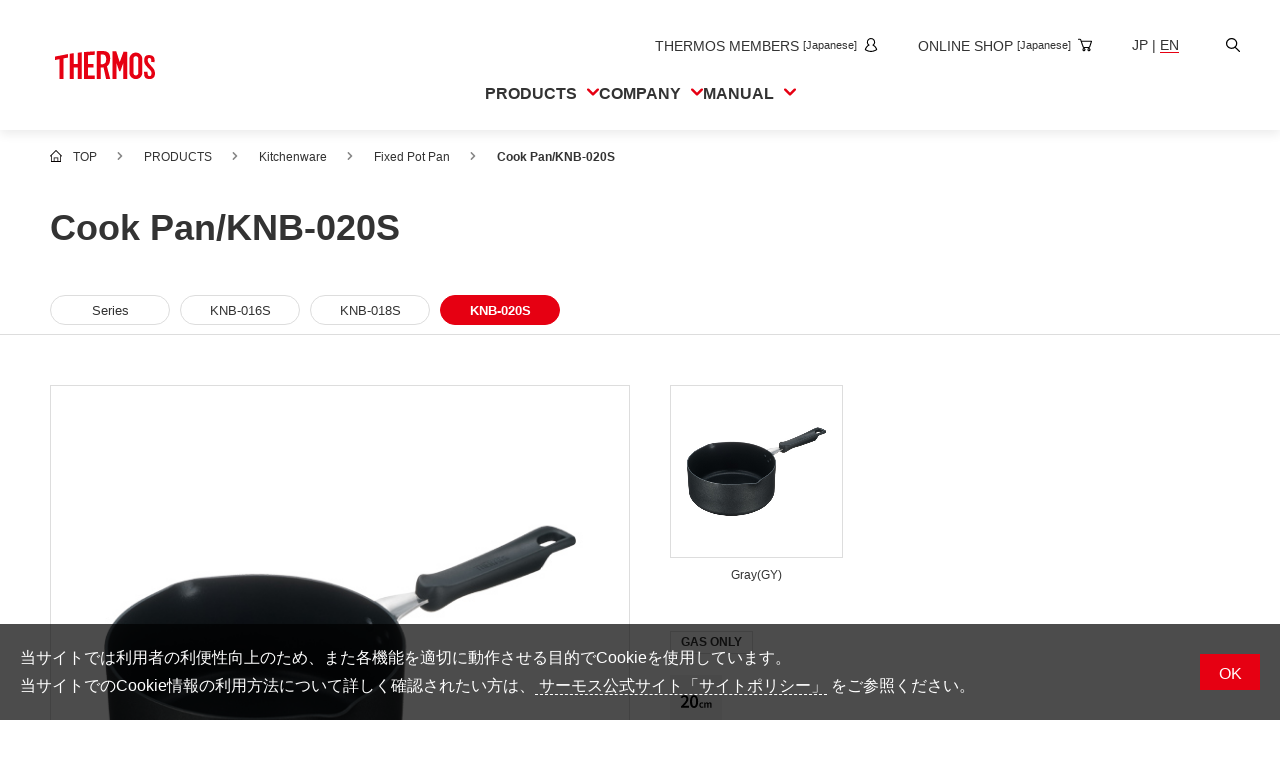

--- FILE ---
content_type: text/html;charset=utf-8
request_url: https://www.thermos.jp/english/product/detail/knb-020s.html
body_size: 6138
content:
<!doctype html>

<html lang="en" class="en">
<head class="product_spec_info">
	<meta charset="UTF-8">
	<meta http-equiv="X-UA-Compatible" content="IE=edge">
	<meta name="viewport" content="width=device-width, initial-scale=1.0">
	<title class="vps_head_title">Cook Pan/KNB-020S | Thermos</title>
	<meta class="vps_meta_description" name="description" content="This page contains information about Thermos product Cook Pan/KNB-020S">
	<meta property="og:title" class="vps_head_title" content="Cook Pan/KNB-020S | Thermos">
	<meta property="og:description" class="vps_meta_description" content="This page contains information about Thermos product Cook Pan/KNB-020S">
	<meta class="rt_og_url" property="og:url" content="https://www.thermos.jp/english/product/detail/knb-020s.html">
	<meta class="rt_og_image" name="twitter:image" content="https://www.thermos.jp/product/product_file/file/s_knb-s.jpg">
	<meta class="rt_og_image" property="og:image" content="https://www.thermos.jp/product/product_file/file/s_knb-s.jpg">
	<link class="rt_canonical_url" rel="canonical" href="https://www.thermos.jp/english/product/detail/knb-020s.html">
	<link rel="alternate" hreflang="ja" class="vps_rel_href" href="https://www.thermos.jp/product/detail/knb-020s.html">
	<link rel="alternate" hreflang="en" class="vps_rel_href_en" href="https://www.thermos.jp/english/product/detail/knb-020s.html">
	<link type="text/css" rel="stylesheet" href="/common/css/style.css?20260126103403918">
<link rel="apple-touch-icon" sizes="180x180" href="/favicon.png">
<link rel="apple-touch-icon-precomposed" href="/favicon.png"><link rel="shortcut icon" href="/favicon.ico"><link rel="icon" sizes="192x192" href="/favicon.png"><meta name="msapplication-square70x70logo" content="/mstile-70x70.png"><meta name="msapplication-square150x150logo" content="/mstile-150x150.png"><meta name="msapplication-square310x310logo" content="/mstile-310x310.png"><meta name="application-name" content="THERMOS"><meta name="msapplication-TileColor" content="#ffffff"><meta property="og:title" content="THERMOS"><meta property="og:type" content="website"><meta property="og:image" content="https://www.thermos.jp/common/images/ogp.png"><meta property="og:site_name" content="THERMOS"><meta property="og:description" content="Thermos' excellent insulation technologies are used in many different fields. This page contains information about the corporation, products, usages, etc."><meta property="og:url" content="https://www.thermos.jp/"><!-- Google Tag Manager --><script>(function(w,d,s,l,i){w[l]=w[l]||[];w[l].push({'gtm.start':
new Date().getTime(),event:'gtm.js'});var f=d.getElementsByTagName(s)[0],
j=d.createElement(s),dl=l!='dataLayer'?'&l='+l:'';j.async=true;j.src=
'https://www.googletagmanager.com/gtm.js?id='+i+dl;f.parentNode.insertBefore(j,f);
})(window,document,'script','dataLayer','GTM-WKNV76');</script><!-- End Google Tag Manager --></head>
<body>
<div id="pagetop" class="container prod prod-detail">
	<header class="header inc_common_header_en">
	<div class="header-inner">
		<div class="header-logo opacity">
			<a href="/english/"><img src="/common/images/logo_thermos.svg" alt="THERMOS" width="1476" height="423"></a>
		</div>
		<div class="header-nav">
			<ul class="header-nav-sub">
				<li>
					<a href="https://thermos-members.jp/mypage/pc/login.php" target="_blank" rel="noopener" aria-label="Open the THERMOS MEMBERS site in a new window">
						<span>THERMOS MEMBERS <span>[Japanese]</span></span><svg aria-hidden="true"><use href="/common/svg/sprite.svg#members"></use></svg>
					</a>
				</li>
				<li>
					<a href="https://www.shopthermos.jp/" target="_blank" rel="noopener" aria-label="Open the online shop site in a new window">
						<span>ONLINE SHOP <span>[Japanese]</span></span><svg aria-hidden="true"><use href="/common/svg/sprite.svg#shop"></use></svg>
					</a>
				</li>
				<li class="__lang">
					<a href="/"><span>JP</span></a> | <span>EN</span>
				</li>
				<li>
					<button class="js-header-search"><span class="visually-hidden">Site Search</span><svg aria-hidden="true"><use href="/common/svg/sprite.svg#search"></use></svg></button>
				</li>
			</ul>
			<ul class="header-nav-main">
				<li class="header-nav-main-item">
					<button class="__head js-megaMenuOpen"><span>PRODUCTS</span><svg aria-hidden="true"><use href="/common/svg/sprite.svg#arrow_bottom"></use></svg><em class="__spSwitch" aria-hidden="true"></em></button>
					<div class="__megaMenu">
						<button class="header-close js-header-close" aria-label="Close menu"><svg aria-hidden="true"><use href="/common/svg/sprite.svg#close"></use></svg></button>
						<div class="__megaMenu_head">
							<a href="/english/product/"><svg aria-hidden="true"><use href="/common/svg/sprite.svg#arrow_right"></use></svg><span>PRODUCTS TOP</span></a>
						</div>
						<ul class="__megaMenu_body _product">
							<li><a href="/english/product/bottle.html"><svg class="__prodIcon" aria-hidden="true"><use href="/common/svg/sprite.svg#prod_bottle"></use></svg><span>Bottles</span></a></li>
							<li><a href="/english/product/lunchbox.html"><svg class="__prodIcon" aria-hidden="true"><use href="/common/svg/sprite.svg#prod_lunchbox"></use></svg><span>Lunch Boxes</span></a></li>
							<li><a href="/english/product/kitchen.html"><svg class="__prodIcon" aria-hidden="true"><use href="/common/svg/sprite.svg#prod_kitchen"></use></svg><span>Kitchenware</span></a></li>
							<li><a href="/english/product/mug_tumbler.html"><svg class="__prodIcon" aria-hidden="true"><use href="/common/svg/sprite.svg#prod_mug_tumbler"></use></svg><span>Tumblers・Mugs・Tableware</span></a></li>
							<li><a href="/english/product/list/baby.html"><svg class="__prodIcon" aria-hidden="true"><use href="/common/svg/sprite.svg#prod_baby"></use></svg><span>Baby items</span></a></li>
							<li><a href="/english/product/list/pot_icepail.html"><svg class="__prodIcon" aria-hidden="true"><use href="/common/svg/sprite.svg#prod_pot_icepail"></use></svg><span>Pots &amp; ice buckets</span></a></li>
							<li><a href="/english/product/list/coffee_maker.html"><svg class="__prodIcon" aria-hidden="true"><use href="/common/svg/sprite.svg#prod_coffee_maker"></use></svg><span>Coffee makers</span></a></li>
							<li><a href="/english/product/bag.html"><svg class="__prodIcon" aria-hidden="true"><use href="/common/svg/sprite.svg#prod_bag"></use></svg><span>Soft Coolers・Bags</span></a></li>
							<li><a href="/english/product/list/outdoor.html"><svg class="__prodIcon" aria-hidden="true"><use href="/common/svg/sprite.svg#prod_outdoor"></use></svg><span>Outdoor</span></a></li>
							<li><a href="/english/product/list/mountain.html"><svg class="__prodIcon" aria-hidden="true"><use href="/common/svg/sprite.svg#prod_climbing"></use></svg><span>For mountain use</span></a></li>
							<li><a href="/english/product/list/bicycle_bottle.html"><svg class="__prodIcon" aria-hidden="true"><use href="/common/svg/sprite.svg#prod_cycling"></use></svg><span>For cycling</span></a></li>
							<li><a href="/english/product/list/maintenance.html"><svg class="__prodIcon" aria-hidden="true"><use href="/common/svg/sprite.svg#prod_maintenance"></use></svg><span>Care supplies</span></a></li>
							<li><a href="/english/product/foodservice.html"><svg class="__prodIcon" aria-hidden="true"><use href="/common/svg/sprite.svg#prod_business"></use></svg><span>Professional Products</span></a></li>
						</ul>
					</div>
				</li>
				<li class="header-nav-main-item">
					<button class="__head js-megaMenuOpen"><span>COMPANY</span><svg aria-hidden="true"><use href="/common/svg/sprite.svg#arrow_bottom"></use></svg><em class="__spSwitch" aria-hidden="true"></em></button>
					<div class="__megaMenu">
						<button class="header-close js-header-close" aria-label="Close menu"><svg aria-hidden="true"><use href="/common/svg/sprite.svg#close"></use></svg></button>
						<div class="__megaMenu_head">
							<a href="/english/company/"><svg aria-hidden="true"><use href="/common/svg/sprite.svg#arrow_right"></use></svg><span>COMPANY TOP</span></a>
						</div>
						<ul class="__megaMenu_body _company">
							<li><a href="/english/company/concept.html"><svg class="__arrowIcon" aria-hidden="true"><use href="/common/svg/sprite.svg#arrow_right"></use></svg><span>CONCEPT</span></a></li>
							<li><a href="/english/company/corporate.html"><svg class="__arrowIcon" aria-hidden="true"><use href="/common/svg/sprite.svg#arrow_right"></use></svg><span>COMPANY INFORMATION</span></a></li>
							<li><a href="/english/company/environment.html"><svg class="__arrowIcon" aria-hidden="true"><use href="/common/svg/sprite.svg#arrow_right"></use></svg><span>ENVIRONMENTAL POLICY</span></a></li>
							<li><a href="/english/company/global.html"><svg class="__arrowIcon" aria-hidden="true"><use href="/common/svg/sprite.svg#arrow_right"></use></svg><span>GLOBAL</span></a></li>
							<li><a href="/english/company/history/"><svg class="__arrowIcon" aria-hidden="true"><use href="/common/svg/sprite.svg#arrow_right"></use></svg><span>HISTORY</span></a></li>
						</ul>
					</div>
				</li>
				<li class="header-nav-main-item">
					<button class="__head js-megaMenuOpen"><span>MANUAL</span><svg aria-hidden="true"><use href="/common/svg/sprite.svg#arrow_bottom"></use></svg><em class="__spSwitch" aria-hidden="true"></em></button>
					<div class="__megaMenu">
						<button class="header-close js-header-close" aria-label="Close menu"><svg aria-hidden="true"><use href="/common/svg/sprite.svg#close"></use></svg></button>
						<ul class="__megaMenu_body _support">
							<li><a href="/english/support/manual/en.html"><svg class="__arrowIcon" aria-hidden="true"><use href="/common/svg/sprite.svg#arrow_right"></use></svg><span>English Instruction Manual</span></a></li>
							<li><a href="/english/support/manual/cn.html"><svg class="__arrowIcon" aria-hidden="true"><use href="/common/svg/sprite.svg#arrow_right"></use></svg><span lang="zh-Hans">中文使用说明书</span></a></li>
						</ul>
					</div>
				</li>
			</ul>
		</div>

		<ul class="header-spNav">
			<li><button class="js-header-search"><svg aria-label="Open Google site search in a new window"><use href="/common/svg/sprite.svg#search"></use></svg></button></li>
			<li><a href="https://www.shopthermos.jp/" target="_blank" rel="noopener"><svg aria-label="Open the online shop site in a new window"><use href="/common/svg/sprite.svg#shop"></use></svg></a></li>
		</ul>
		<span class="header-hamburger"><em></em></span>

		<div class="header-search">
			<button class="header-close js-header-close" aria-label="Close site search menu"><svg aria-hidden="true"><use href="/common/svg/sprite.svg#close"></use></svg></button>
			<div class="header-search-inner">
				<input type="text" placeholder="Please enter a keyword" class="js-siteSearch-input">
				<button type="button" class="js-siteSearch-submit"><span class="visually-hidden">Open Google site search in a new window</span><svg aria-hidden="true"><use href="/common/svg/sprite.svg#search"></use></svg></button>
			</div>
		</div>
	</div>
	<span class="header-overlay" aria-hidden="true"></span>
</header>

	<main class="contents product_spec_info">
		<nav class="mod-topicPath">
			<ul class="mod-topicPath-ul clearfix" itemscope itemtype="http://schema.org/BreadcrumbList">
				<li class="mod-topicPath-li" itemprop="itemListElement" itemscope itemtype="http://schema.org/ListItem">
					<a class="mod-topicPath-a" itemprop="item" href="/english/"><span itemprop="name">TOP</span></a>
					<meta itemprop="position" content="1">
				</li>
				<li class="mod-topicPath-li" itemprop="itemListElement" itemscope itemtype="http://schema.org/ListItem">
					<a class="mod-topicPath-a" itemprop="item" href="/english/product/">
						<span class="mod-topicPath-span" itemprop="name">PRODUCTS</span>
					</a>
					<meta itemprop="position" content="2">
				</li>
				<li class="mod-topicPath-li rt_cf_ps_classification_disp_is" itemprop="itemListElement" itemscope itemtype="http://schema.org/ListItem">
					<a class="mod-topicPath-a rt_ps_classification_href" itemprop="item" href="/english/product/kitchen.html">
						<span class="mod-topicPath-span rt_ps_classification_name" itemprop="name" data-category="kitchen">Kitchenware</span>
					</a>
					<meta itemprop="position" content="3">
				</li>
				<li class="mod-topicPath-li" itemprop="itemListElement" itemscope itemtype="http://schema.org/ListItem">
					<a class="mod-topicPath-a rt_cf_ps_parent_category_url" itemprop="item" href="/english/product/list/fryingpan.html">
						<span class="mod-topicPath-span rt_cf_ps_parent_category_name" itemprop="name">Fixed Pot Pan</span>
					</a>
					<meta itemprop="position" content="4">
				</li>
				<li class="mod-topicPath-li" itemprop="itemListElement" itemscope itemtype="http://schema.org/ListItem">
					<a class="mod-topicPath-a" itemprop="item" href="/english/product/$型番$.html">
						<span class="mod-topicPath-span vps_product_name_number" itemprop="name">Cook Pan/KNB-020S</span>
					</a>
					<meta itemprop="position" content="5">
				</li>
			</ul>
		</nav>
		<h1 class="mod-head01">
			<span class="mod-head01-inner vps_product_name_number">Cook Pan/KNB-020S</span>
		</h1>

		<section class="prod-detail-seriesLink">
			<span class="di_none rt_cf_ps_series_id">knb-s</span>
			<ul class="mod-auto">
				<li><a href="/english/product/series/knb-s.html" class="rt_cf_product_series_href">Series</a></li>
				<!-- jsで描画 /ajax/english/product/spec/$製品シリーズID$.json -->
			</ul>
		</section>

		<section class="prod-detail-section">
			<div class="mod-auto">
				<div class="prod-detail-gallery">

					<!-- メイン画像 -->
					<div class="__main product_list_1">
						<div class="js-changeItemMain">
							<figure class="__img"><img src="./product_file/file/knb020s_gy.jpg?_size=4" class="js-noContext vp_image" alt="KNB" title="GY"></figure>

							<!-- メイン画像のカラー名 -->
							<p class="__colorName vp_color">Gray(GY)</p>

							<!-- ラベル -->
							<div class="prod-detail-labels">
								
								
								
								
								
								
							</div>
						</div>
					</div>
					<div class="__sub">

						<!-- バリエーション一覧 -->
						<ul class="pure-g space-u-20">

							<li class="pure-u-1-3 space-u-20-child product_list">
								<div class="js-changeItem">
									<div class="__img">
										<img src="./product_file/file/knb020s_gy.jpg?_size=4" class="js-noContext vp_image" alt="KNB" title="GY">
									</div>
									<p class="__colorName vp_color">Gray(GY)</p>
									<div class="prod-detail-labels">
										
										
										
										
										
										
									</div>
								</div>
							</li>

						</ul>

						<!-- タグ -->
						<ul class="__tags"><!-- AJAX --></ul>

						<!-- アイコン -->
						<ul class="prod-detail-iconList">
							<li class="ps_product_icon_2"><img src="./product_file/file/icon_cm200.svg" alt="20cm" class="vps_product_icon_2" title=""></li>
						</ul>

					</div>
				</div>
			</div>
		</section>
		<section class="prod-detail-section">
			<div class="mod-auto">
				<h2 class="prod-detail-h2">Specifications</h2>
				<div class="pure-g space-u-40 mt0">
					<div class="prod-detail-spec pure-u-1-2 pure-u-lg-1 space-u-40-child">
						<table class="mod-tbl01 width-u-100">
							<tbody>
								<tr><th>Part number</th><td class="vps_product_number">KNB-020S</td></tr>
							</tbody>
						</table>

						<!-- 仕様 フリーHTML -->
						<div class="prod-detail-spec-free vps_specification"><table>
	<tbody>
		<tr>
			<th>Diameter (approx., cm)</th>
			<td>20</td>
		</tr>
		<tr>
			<th>Dimensions/width×depth×height (about cm)</th>
			<td>37.0×22.0×9.0</td>
		</tr>
		<tr>
			<th>Capacity (ℓ)</th>
			<td>2.7</td>
		</tr>
		<tr>
			<th>Net weight (approx. kg)</th>
			<td>0.7</td>
		</tr>
		<tr>
			<th>Package</th>
			<td>6 pieces / carton</td>
		</tr>
		<tr>
			<th>Retail price</th>
			<td>4,400yen (tax included)</td>
		</tr>
	</tbody>
</table>
</div>
					</div>
					<div class="pure-u-1-2 pure-u-lg-1 space-u-40-child">

						<!-- 備考 フリーHTML -->
						<div class="prod-detail-note vps_remarks"><h6>●Product sizes are displayed in 0.5 cm increments, and weights in 0.1 kg increments.</h6>

<h6>●Please review <a class="productDtl-spec-caution" href="/english/sitepolicy.html#pdf">precautions </a> before viewing pages with a <a href="https://get.adobe.com/jp/reader/" target="_blank"><i class="icon icon-pdf_s"></i></a> mark.</h6>
</div>

					</div>
				</div>

				<!-- 日英相互リンク -->
				<div class="prod-detail-translationLink">
					<a href="/product/detail/knb-020s.html" class="mod-btn vps_key_href">
						<svg aria-hidden="true" class="_iconLeft"><use xlink:href="/common/svg/sprite.svg#japanese"></use></svg>
						<span>to JAPANESE PAGE</span><svg aria-hidden="true"><use xlink:href="/common/svg/sprite.svg#arrow_right"></use></svg>
					</a>
				</div>

			</div>
		</section>

		<!-- 最近見た製品 -->
		<section class="prod-detail-section">
			<div class="mod-auto">
				<h2 class="mod-head02">Recently viewed products</h2>
				<div class="prod-detail-viewedSlider opacity">
					<!-- localStorage取得 -->
				</div>
			</div>
		</section>

	</main>

	<footer class="footer inc_common_footer_en">
	<a href="#pagetop" rel="scroll" class="footer-pagetop">
		<svg aria-label="return to page top"><use href="/common/svg/sprite.svg#arrow_bottom"></use></svg>
	</a>
	<div class="footer-share mod-auto-pc">
		<h2 class="ff_alphabet">FOLLOW US</h2>
		<p class="fs_md_small">Receive the latest Thermos news and useful information!</p>
		<ul>
			<li>
				<a href="https://www.facebook.com/ThermosKK" target="_blank" rel="noopener">
					<svg aria-label="Open Thermos official Facebook page in a new window"><use href="/common/svg/sprite.svg#facebook"></use></svg>
				</a>
			</li>
			<li>
				<a href="https://www.instagram.com/thermos_k.k.toc/" target="_blank" rel="noopener" aria-label="Open Thermos official Instagram in a new window">
					<img src="/common/images/social_instagram.webp" alt="" width="100" height="100">
				</a>
			</li>
			<li>
				<a href="https://x.com/THERMOS_promo" target="_blank" rel="noopener">
					<svg aria-label="Open Thermos Official X in a new window"><use href="/common/svg/sprite.svg#x"></use></svg>
				</a>
			</li>
			<li>
				<a href="https://lin.ee/HAH31ke" target="_blank" rel="noopener">
					<svg aria-label="Open Thermos Members LINE in a new window"><use href="/common/svg/sprite.svg#line"></use></svg>
				</a>
			</li>
		</ul>
	</div>
	<div class="footer-nav">
		<ul class="footer-nav-inner mod-auto-pc">
			<li class="footer-nav-block">
				<div class="footer-nav-head js-spMenu">
					<a href="/english/product/">PRODUCTS</a>
					<button><span>PRODUCTS</span><i aria-hidden="false" class="__switch"></i></button>
				</div>
				<div class="footer-nav-detail">
					<ul>
						<li><a href="/english/product/bottle.html">Bottles</a></li>
						<li><a href="/english/product/lunchbox.html">Lunch Boxes</a></li>
						<li><a href="/english/product/kitchen.html">Kitchenware</a></li>
						<li><a href="/english/product/mug_tumbler.html">Tumblers・Mugs・Tableware</a></li>
						<li><a href="/english/product/list/baby.html">Baby items</a></li>
						<li><a href="/english/product/list/pot_icepail.html">Pots &amp; ice buckets</a></li>
						<li><a href="/english/product/list/coffee_maker.html">Coffee makers</a></li>
						<li><a href="/english/product/bag.html">Soft Coolers・Bags</a></li>
						<li><a href="/english/product/list/outdoor.html">Outdoor</a></li>
						<li><a href="/english/product/list/mountain.html">For mountain use</a></li>
						<li><a href="/english/product/list/bicycle_bottle.html">For cycling</a></li>
						<li><a href="/english/product/list/maintenance.html">Care supplies</a></li>
						<li><a href="/english/product/foodservice.html">Professional Products</a></li>
						<li><a href="/english/product/new.html">NEW PRODUCT LINE</a></li>
						<li><a href="/english/product/all.html">PRODUCT LINE</a></li>
					</ul>
				</div>
			</li>
			<li class="footer-nav-block" aria-hidden="true"></li>
			<li class="footer-nav-block">
				<div class="footer-nav-head js-spMenu">
					<a href="/english/company/">COMPANY</a>
					<button><span>COMPANY</span><i aria-hidden="false" class="__switch"></i></button>
				</div>
				<div class="footer-nav-detail">
					<ul>
						<li><a href="/english/company/concept.html">CONCEPT</a></li>
						<li><a href="/english/company/corporate.html">COMPANY INFORMATION</a></li>
						<li><a href="/english/company/environment.html">ENVIRONMENTAL POLICY</a></li>
						<li><a href="/english/company/global.html">GLOBAL</a></li>
						<li><a href="/english/company/history/">HISTORY</a></li>
					</ul>
				</div>
			</li>
			<li class="footer-nav-block">
				<div class="footer-nav-head js-spMenu">
					<span>MANUAL</span>
					<button><span>MANUAL</span><i aria-hidden="false" class="__switch"></i></button>
				</div>
				<div class="footer-nav-detail">
					<ul>
						<li><a href="/english/support/manual/en.html">English Instruction Manual</a></li>
						<li><a href="/english/support/manual/cn.html">中文使用说明书</a></li>
					</ul>
				</div>
			</li>
			<li class="footer-nav-block" aria-hidden="true"></li>
			<li class="footer-nav-block">
				<div class="footer-nav-head">
					<a href="https://www.shopthermos.jp/" target="_blank" rel="noopener">
						<span>ONLINE SHOP <span>[Japanese]</span></span><svg aria-label="Open in new window"><use href="/common/svg/sprite.svg#blank"></use></svg></a>
				</div>
			</li>
			<li class="footer-nav-block">
				<div class="footer-nav-head">
					<a href="https://thermos-members.jp/mypage/pc/login.php" target="_blank" rel="noopener">
						<span>THERMOS MEMBERS <span>[Japanese]</span></span><svg aria-label="Open in new window"><use href="/common/svg/sprite.svg#blank"></use></svg></a>
				</div>
			</li>
			<li class="footer-nav-block">
				<div class="footer-nav-head">
					<a href="https://www.shopthermos.jp/shop/pages/storelist.aspx" target="_blank" rel="noopener">
						<span>STYLINGS STORE <span>[Japanese]</span></span><svg aria-label="Open in new window"><use href="/common/svg/sprite.svg#blank"></use></svg></a>
				</div>
			</li>
		</ul>
	</div>
	<div class="footer-bottom">
		<div class="footer-bottom-inner mod-auto-pc">
			<ul class="footer-bottom-links">
				<li><a href="/english/sitemap.html" class="mod-link01">SITE MAP</a></li>
				<li><a href="/english/sitepolicy.html" class="mod-link01">SITE POLICY</a></li>
				<li><a href="/english/privacypolicy.html" class="mod-link01">PERSONAL INFORMATION PROTECTION POLICY</a></li>
				<li><a href="/english/informationsecuritypolicy.html" class="mod-link01">INFORMATION SECURITY POLICY</a></li>
				<li><a href="/english/snspolicy.html" class="mod-link01">SOCIAL MEDIA POLICY</a></li>
				<li><a href="/english/procurementpolicy.html">PROCUREMENT POLICY</a></li>
				<li>
					<a href="https://www.nipponsanso-hd.co.jp/Portals/0/images/company/policy_en/Nippon-Sanso-Holdings-Group-Global-Policy-on-Respecting-Human-Rights,Contributing-to-Society,Employment,Labor-and-Health_en.pdf" target="_blank" rel="noopener">
						<span>Nippon Sanso Holdings Group Global Policy on Respecting Human Rights, Contributing to Society, Employment, Labor and Health</span><svg aria-label="Open in new window"><use href="/common/svg/sprite.svg#pdf"></use></svg>
					</a>
				</li>
			</ul>
			<span class="footer-bottom-copy">©THERMOS K.K.</span>
		</div>
	</div>
</footer>
</div>
<script type="text/javascript" src="/common/js/import.js?20260126103403918"></script>
<script type="text/javascript" src="/common/js/product.js?20260126103403918"></script>
</body>
</html>

--- FILE ---
content_type: text/css; charset=utf-8
request_url: https://www.thermos.jp/common/css/cookie-policy.css
body_size: 366
content:
.cookiePolicy-modal{box-sizing:border-box;position:fixed;bottom:0;left:0;display:-ms-flexbox;display:flex;-ms-flex-align:center;align-items:center;width:100%;padding:20px;background-color:rgba(0,0,0,.7);font-family:Meiryo,sans-serif;z-index:1000}.cookiePolicy-modal.di_none{display:none}.cookiePolicy-content{width:calc(100% - 80px)}.cookiePolicy-content p{color:#fff;line-height:1.8}.cookiePolicy-content p a{border-bottom:1px dashed #fff;color:#fff}.cookiePolicy-content p a:hover{border-bottom:none;color:#fff}.cookiePolicy-button{width:60px;padding-left:20px;text-align:center}.cookiePolicy-button button{width:60px;height:36px;padding:12px 0;background-color:#e60012;border:none;color:#fff;line-height:1;font-family:Meiryo,sans-serif}


--- FILE ---
content_type: text/javascript; charset=utf-8
request_url: https://www.thermos.jp/common/js/product.js?20260126103403918
body_size: 3113
content:
((l,i)=>{var e=i.va.isEnglish?i.va.pathname.split("/")[3]:i.va.pathname.split("/")[2];let s='<button type="button" class="slick-prev"><svg aria-hidden="true"><use xlink:href="/common/svg/sprite.svg#arrow_right" /></svg></button>',r='<button type="button" class="slick-next"><svg aria-hidden="true"><use xlink:href="/common/svg/sprite.svg#arrow_right" /></svg></button>',o=e=>{e=i.va.isEnglish?`/ajax/english/product/spec/${e}.json`:`/ajax/product/spec/${e}.json`;return l.getJSON(e)};var t,a,n,_,p,c,d,h=()=>{if(l(".js-changeItem").on("click",e=>{l(".js-changeItemMain").html(l(e.currentTarget).html())}),location.search){let i=location.search.replace(/\?color=/,"");l(".js-changeItem").each((e,t)=>{var s;(1<(s=l(t).find(".__colorName").text()).length?s.replace(/[（）]/g,e=>String.fromCharCode(e.charCodeAt(0)-65248)).replace(/^.*\((.*)\)$/,"$1"):"")===i&&l(".js-changeItemMain").html(l(t).html())})}},m=()=>{var e=l(".prod-detail-seriesLink .rt_cf_ps_series_id").text();o(e).then(e=>{if(e.product_spec_list.length){let s="";e.product_spec_list.forEach((e,t)=>{s+=`<li><a href="${e.rt_cf_product_detail_href.href}">${e.ps_product_number}</a></li>`}),l(".prod-detail-seriesLink").find("ul").append(s),l(".prod-detail-seriesLink").find("a").each((e,t)=>{l(t).attr("href")===i.va.pathname&&(l(t).addClass("is-active"),i.va.window.width<i.va.device.desktop)&&l(".prod-detail-seriesLink").scrollLeft(l(t).offset().left)})}})},g=()=>{(e=>{e=i.va.isEnglish?`/ajax/english/product/spec/tag/${e}.json`:`/ajax/product/spec/tag/${e}.json`;return l.getJSON(e)})(l(".prod-detail-seriesLink .rt_cf_ps_series_id").text()).then(e=>{if(e.rt_bn_product_series_info[0].cf_pse_tags.length){e=e.rt_bn_product_series_info[0].cf_pse_tags;let t="";e.forEach(e=>{0===e._key.indexOf("d_")&&(t+=i.va.isEnglish?`<li><span>${e.cf_st_name_d_en}</span></li>`:`<li><span>${e.cf_st_name_d}</span></li>`)}),t?l(".prod-detail-gallery .__tags").append(t):l(".prod-detail-gallery .__tags").remove()}else l(".prod-detail-gallery .__tags").remove()})};""!==e&&"index.html"!==e||(new Splide(".prod-top-mainVis.splide",{type:"loop",arrows:!0,arrowPath:"M12,40.1c-1,0-2-.4-2.9-1.2-1.6-1.6-1.6-4.1,0-5.7l13.2-13.2L9.1,6.8c-1.6-1.6-1.6-4.1,0-5.7s4.1-1.6,5.7,0l16.1,16.1c1.6,1.6,1.6,4.1,0,5.7l-16.1,16.1c-.8.8-1.8,1.2-2.9,1.2h0Z",pagination:!0,paginationKeyboard:!0,speed:1500,autoplay:!0,interval:5e3,pauseOnHover:!1,autoWidth:!0,gap:"20px",focus:"center",breakpoints:{640:{gap:"10px"}}}).mount(),document.querySelector(".prod-top-mainVis.splide .splide__toggle").addEventListener("click",()=>{document.querySelector(".prod-top-mainVis.splide .splide__pagination").classList.toggle("is-paused")}),i.va.isEnglish)||l.getJSON("/ajax/pick_up/article.json").then(s=>{if(s.rt_bn_news_list.length){let t="";t+=`<li class="__column_1"><a href="${s.rt_bn_news_list[0].n_url}" class="__main mod-boxLink01">`+`<figure class="__column_2 __column_tab_1"><img src="${s.rt_bn_news_list[0].rt_cf_n_image_file_name.src}"`,s.rt_bn_news_list[0].rt_cf_n_image_file_name.alt&&(t+=` alt="${s.rt_bn_news_list[0].rt_cf_n_image_file_name.alt}"`),s.rt_bn_news_list[0].rt_cf_n_image_file_name.title&&(t+=` title="${s.rt_bn_news_list[0].rt_cf_n_image_file_name.title}"`),t+=`><figcaption>PICK UP ${s.rt_bn_news_list[0].n_remarks}</figcaption></figure>`+`<div class="__caption __column_2 __column_tab_1"><p class="__title">${s.rt_bn_news_list[0].n_title}</p><p class="__sub">${s.rt_bn_news_list[0].n_sub_title}</p>`+"</div></a></li>";var i=s.rt_bn_news_list.length<6?s.rt_bn_news_list.length:5;for(let e=1;e<i;e++)t+=`<li class="__column_2 __column_tab_1"><a href="${s.rt_bn_news_list[e].n_url}" class="__sub mod-boxLink01">`+`<figure><img src="${s.rt_bn_news_list[e].rt_cf_n_image_file_name.src}"`,s.rt_bn_news_list[e].rt_cf_n_image_file_name.alt&&(t+=` alt="${s.rt_bn_news_list[e].rt_cf_n_image_file_name.alt}"`),s.rt_bn_news_list[e].rt_cf_n_image_file_name.title&&(t+=` title="${s.rt_bn_news_list[e].rt_cf_n_image_file_name.title}"`),t+=`><figcaption>PICK UP ${s.rt_bn_news_list[e].n_remarks}</figcaption></figure>`+`<div class="__caption">${s.rt_bn_news_list[e].n_title}</div></a></li>`;l(".prod-top-pickup ul").append(t)}else l(".prod-top-pickup").remove()}),"all.html"!==e&&"new.html"!==e&&"results.html"!==e&&"list"!==e||(document.querySelectorAll(".prod-series-list-item .cf_pse_tags").forEach(e=>{e.innerText||e.remove()}),document.querySelectorAll(".prod-series-list-item .__size, .prod-series-list-item .__tags").forEach(e=>{e.querySelectorAll("li").length||e.remove()}),l(".prod-series-list-item").each((e,t)=>{l(t).find("h3").html(`<span class="__name">${l(t).find("h3").text().split("/")[0]}</span><span class="__pn">${l(t).find("h3").text().split("/")[1]}</span>`)})),"bottle.html"!==e&&"lunchbox.html"!==e&&"kitchen.html"!==e&&"tumbler_mug.html"!==e&&"bag.html"!==e||l(".prod-mainVis-slider").slick({infinite:!0,speed:600,autoplay:!0,autoplaySpeed:4e3,slidesToShow:1,variableWidth:!0,centerMode:!0,arrows:!1,dots:!0}),"list"===e&&document.querySelectorAll(".prod-series-bottomNav a").forEach(e=>{e.getAttribute("href")===i.va.pathname&&e.closest("li").classList.add("di_none")}),"series"===e&&(l(".__tags .cf_pse_tags").each((e,t)=>{l(t).text().length||l(t).remove()}),t=new Date,a=t.getFullYear(),n=("0"+(t.getMonth()+1)).slice(-2),_=("0"+t.getDate()).slice(-2),p=("0"+t.getHours()).slice(-2),c=("0"+t.getMinutes()).slice(-2),t=("0"+t.getSeconds()).slice(-2),d=(i.va.isEnglish?i.va.pathname.split("/")[4]:i.va.pathname.split("/")[3]).replace(/\.html/,""),localStorage.setItem("thermosProdRecentView_"+d,a+`-${n}-${_} ${p}:${c}:`+t),l(".rt_cf_pse_category_is_fryingpan").length&&l(".prod-detail-note").each((e,t)=>{0!==e&&l(t).remove()}),l(".prod-detail-variationSlider").slick({infinite:!0,speed:600,autoplay:!1,slidesToShow:3,prevArrow:s,nextArrow:r,arrows:!0,dots:!0,respondTo:"slider",responsive:[{breakpoint:768,settings:{slidesToShow:2}}]}),l(".prod-detail-relatedSlider").length)&&l(".prod-detail-relatedSlider").slick({infinite:!1,speed:600,autoplay:!1,slidesToShow:4,prevArrow:s,nextArrow:r,arrows:!0,dots:!1,respondTo:"slider",responsive:[{breakpoint:768,settings:{slidesToShow:2}}]}),"detail"===e&&(m(),g(),h()),"series"!==e&&"detail"!==e||(l(".prod-detail-iconList .cf_pse_tags").each((e,t)=>{l(t).find("img").length||l(t).remove()}),l(".js-checkEmptyElm").each((e,t)=>{l(t).text().replace(/\s+/g,"").length||l(t).remove()}),l(".js-checkEmpty").length&&l(".js-checkEmpty").each((e,t)=>{l(t).text().replace(/\s+/g,"").length||l(t).parents(".js-checkEmptyWrap").remove()}),(()=>{let _=[];for(var e in localStorage)-1!==e.indexOf("thermosProdRecentView_")&&_.push(e);if(0<_.length){let n=[];var t=new Promise(l=>{let a=0;_.forEach((t,e)=>{let s=t.replace(/thermosProdRecentView_/,"");o(s).then(e=>{if(e.product_spec_list.length){let i="",r="";if(e.product_spec_list.forEach((e,t)=>{r||-1===e.ps_product_number.indexOf("-")||(r=e.ps_product_number.split("-")[0]);let s;s=0===t?e.ps_product_number+"・":e.ps_product_number.replace(r+"-","")+"・",i+=s,-1!==s.indexOf("-")&&(r=e.ps_product_number.split("-")[0])}),i=i.slice(0,-1),n.push({datetime:localStorage[t],pn:s,pndisp:i}),++a===_.length)return l(n)}else localStorage.removeItem("thermosProdRecentView_"+s),++a})})});Promise.all([t]).then(()=>{n.sort((e,t)=>{e=e.datetime,t=t.datetime;return t<e?-1:e<t?1:0}),5<n.length&&(localStorage.removeItem("thermosProdRecentView_"+n[5].pn),n.pop());let t="";for(let e=0;e<n.length;e++)t=(t=(t+='<div class="__item">')+(i.va.isEnglish?`<a href="/english/product/series/${n[e].pn}.html" class="mod-a">`:`<a href="/product/series/${n[e].pn}.html" class="mod-a">`))+`<figure><img src="/product_file/file/s_${n[e].pn}.jpg" alt="${n[e].pndisp}"></figure><p>${n[e].pndisp}</p></a></div>`;l(".prod-detail-viewedSlider").append(t),l(".prod-detail-viewedSlider").slick({infinite:!1,speed:600,autoplay:!1,arrows:!0,dots:!1,slidesToShow:5,prevArrow:s,nextArrow:r,respondTo:"slider",responsive:[{breakpoint:768,settings:{slidesToShow:2}}]})})}else l(".prod-detail-viewedSlider").closest(".prod-detail-section").remove()})(),(()=>{var e=l(".js-bytesToSize");let r=["Bytes","KB","MB","GB","TB"];e[0]&&e.each((e,t)=>{let s=l(t).text();0===s&&(s="n/a");var i=parseInt(Math.floor(Math.log(s)/Math.log(1024)),10);0===i&&(s=s+" "+r[i]),l(t).text((s/Math.pow(1024,i)).toFixed(1)+" "+r[i])})})())})(window.jQuery,window.THERMOS);
//# sourceMappingURL=product.js.map


--- FILE ---
content_type: image/svg+xml
request_url: https://www.thermos.jp/english/product/detail/product_file/file/icon_cm200.svg
body_size: 1586
content:
<?xml version="1.0" encoding="utf-8"?>
<!-- Generator: Adobe Illustrator 22.1.0, SVG Export Plug-In . SVG Version: 6.00 Build 0)  -->
<svg version="1.1" id="レイヤー_1" xmlns="http://www.w3.org/2000/svg" xmlns:xlink="http://www.w3.org/1999/xlink" x="0px"
	 y="0px" viewBox="0 0 512 512" style="enable-background:new 0 0 512 512;" xml:space="preserve">
<style type="text/css">
	.st0{fill:#F3F3F3;}
</style>
<g>
	<g>
		<rect class="st0" width="512" height="512"/>
	</g>
	<g>
		<path d="M137.2,296.5c23.4-24.4,42.7-45.9,42.7-66.7c0-21.8-14.7-36-37.1-36c-16,0-26.8,6.6-37.5,18.2l11.8,11.6
			c6.3-7,13.8-13,22.9-13c12.6,0,19.4,7.9,19.4,20.2c0,17.9-20.5,38.5-53,70.1v12.3h79.2v-18h-28.7
			C151.2,295.4,143.4,295.9,137.2,296.5z"/>
		<path d="M234.8,193.8c-24.3,0-39.8,20.8-39.8,60.4c0,39.6,15.5,61.3,39.8,61.3s39.8-21.7,39.8-61.3
			C274.6,214.7,259.1,193.8,234.8,193.8z M234.8,298.9c-11.4,0-19.5-11.5-19.5-44.7s8.2-43.7,19.5-43.7c11.4,0,19.5,10.5,19.5,43.7
			S246.1,298.9,234.8,298.9z"/>
		<path d="M311.6,304.9c-7.8,0-13.4-6.6-13.4-16.7s5.6-16.8,13.7-16.8c3.2,0,5.7,1.4,8.4,3.7l5.7-7.7c-3.6-3.2-8.3-5.7-14.7-5.7
			c-13.4,0-25.2,9.7-25.2,26.4c0,16.7,10.5,26.3,24.2,26.3c5.7,0,11.7-2,16.4-6.2l-4.8-7.8C319.1,303,315.5,304.9,311.6,304.9z"/>
		<path d="M390.2,261.8c-6.4,0-11.4,3.9-16.2,9c-2.3-5.7-6.5-9-13.9-9c-6.3,0-11.2,3.6-15.4,8.1h-0.3l-0.9-6.9h-9.7v50.3h11.8v-35.1
			c3.9-4.2,7.4-6.3,10.5-6.3c5.3,0,7.7,3.1,7.7,11.4v30h11.8v-35.1c3.9-4.2,7.3-6.3,10.5-6.3c5.3,0,7.7,3.1,7.7,11.4v30h11.8v-31.5
			C405.7,269.1,400.8,261.8,390.2,261.8z"/>
	</g>
</g>
</svg>


--- FILE ---
content_type: image/svg+xml
request_url: https://www.thermos.jp/common/images/logo_thermos.svg
body_size: 2351
content:
<?xml version="1.0" encoding="utf-8"?>
<!-- Generator: Adobe Illustrator 22.1.0, SVG Export Plug-In . SVG Version: 6.00 Build 0)  -->
<!DOCTYPE svg PUBLIC "-//W3C//DTD SVG 1.1//EN" "http://www.w3.org/Graphics/SVG/1.1/DTD/svg11.dtd">
<svg version="1.1" id="レイヤー_1" xmlns="http://www.w3.org/2000/svg" xmlns:xlink="http://www.w3.org/1999/xlink" x="0px"
	 y="0px" viewBox="0 0 600 172" style="enable-background:new 0 0 600 172;" xml:space="preserve">
<style type="text/css">
	.st0{fill:#E60012;}
</style>
<g>
	<polygon class="st0" points="27.2,169.7 50.6,169.7 50.6,45.2 77.2,40 77.2,18.7 0,33.8 0,55 27.2,49.7 	"/>
	<polygon class="st0" points="159.8,169.7 159.8,7.6 136.5,10.6 136.5,79.4 112.3,79.4 112.3,13 89,16.8 89,169.7 112.3,169.7 
		112.3,100.6 136.5,100.6 136.5,169.7 	"/>
	<polygon class="st0" points="197.7,169.7 238,169.7 238,148.1 197.7,148.1 197.7,100.6 231.6,100.6 231.6,79.4 197.7,79.4 
		197.7,26.1 237.8,23.2 237.8,1.8 174.7,6.4 174.7,27.8 174.7,169.7 189.9,169.7 	"/>
	<path class="st0" d="M282.2,100.6c5-0.4,8.9-1.5,8.9-1.5l15.6,70.6h24.7l-19.9-76.8c0,0,7.3-5,11.6-12.4c4.2-7.3,6.9-14.7,7.7-32.8
		c0.8-18.1-2.7-27.8-9.3-35.5C315,4.5,303.8,1,291.5,0.2C279.1-0.6,250.5,1,250.5,1l0.2,168.7h23.7V99.8
		C274.5,99.8,277.2,101,282.2,100.6 M274.1,80.9V21.8c0,0,13.9-1.2,18.1,0.4c4.2,1.5,12,4.2,13.9,16.2c1.9,12,1.5,29.3-6.6,35.5
		c-8.1,6.2-9.7,5.4-15.4,6.2C278.3,80.9,274.1,80.9,274.1,80.9"/>
	<polygon class="st0" points="433.1,169.7 433.1,5.6 411.5,3.7 388.4,67.4 367.5,1.8 344.9,1 344.9,169.7 368.3,169.7 368.3,71.2 
		385.7,123.4 391.8,123.4 392.2,123.4 409.6,73.4 409.6,169.7 	"/>
	<path class="st0" d="M485.4,9.5C464.2,9.5,447,26.7,447,48v84c0,21.3,17.2,38.5,38.5,38.5c21.3,0,38.5-17.2,38.5-38.5V48
		C523.9,26.7,506.7,9.5,485.4,9.5 M499.9,134c0,8-6.5,14.5-14.5,14.5c-8,0-14.5-6.5-14.5-14.5V45.8c0-8,6.5-14.5,14.5-14.5
		c8,0,14.5,6.5,14.5,14.5V134z"/>
	<path class="st0" d="M567.1,170.3c19.6,0,32.9-9,32.9-35.3c0-12-5.2-23.1-12-31.8c-5.5-7-15.5-17.3-21.6-24.7
		c-5.2-6.3-9.8-12.8-9.8-23.4c0-9.5,3.1-13,9.9-13c11,0,11.9,12.2,11.8,24.6l19.3,1.2c0.5-13.3,4.4-40.7-31.2-43.2
		c-21-1.5-31.3,8.3-31.3,32c0,7.4,2.4,20.3,6.7,26c10,13.3,14.9,18.4,25.3,29c5.1,4.6,11.9,13.3,11.9,21.4
		c0,10.6-1.7,19.8-10.1,19.8c-10,0-13.5-5.6-13.1-19.1v-8.1h-21v10.2C534.6,160.7,543.1,170.3,567.1,170.3"/>
</g>
</svg>
